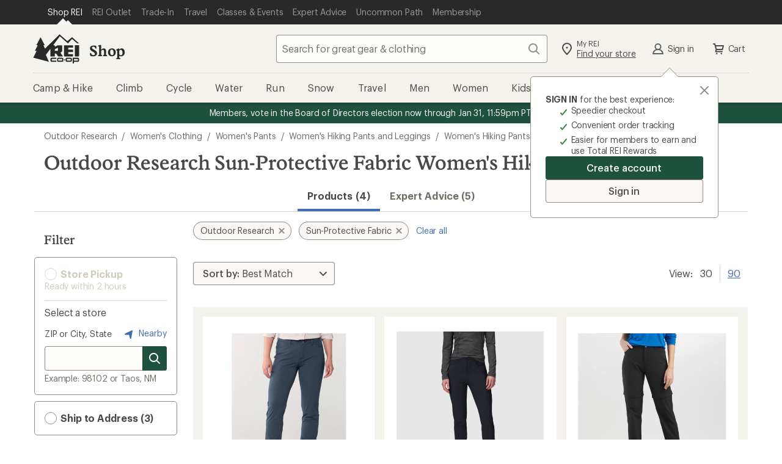

--- FILE ---
content_type: application/x-javascript
request_url: https://www.rei.com/satchel/febs/CommonComponentsSiteFrontEnd/0.1.0/CommonComponentsSiteFrontEndVite/footer-KOX5Gtxw.js
body_size: 9512
content:
import{a as S}from"./navigationMetrics-BF6Ktt2r.js";import{d as se}from"./main-AvCRpSJs.js";import{g as le}from"./_commonjsHelpers-Cpj98o6Y.js";import"./function-apply-E4YFsDxz.js";import"./es.iterator.for-each-CyMCgDpd.js";import{a as V}from"./getDomElems-DlbSA6WO.js";import"./iterator-close-eKGQqafA.js";import"./function-uncurry-this-accessor-BmAMGe9a.js";import"./to-string-CMN-CUW4.js";import"./es.iterator.reduce-B-wgIr5H.js";const v=typeof window<"u"?window:{};var y={win:v,jQuery:v.jQuery||{},rei:v.rei||{},isProduction:v.rei&&v.rei.session?v.rei.session.isProduction:void 0},ce=y.win.document,de=!!y.win.getComputedStyle,ue=function(){if(de){var t=y.win.getComputedStyle(ce.body,":after").getPropertyValue("content");return t.replace(/\W/g,"")}return"none"},pe=y.win,ge="data-client-store",me=function(e){if(!e||typeof e!="string")throw new TypeError("No usable namespace, we got problems");return["[",ge,'="',e,'"]'].join("")},we=function(){var e={},t=Array.prototype.slice.call(arguments);return t.forEach(function(n){var i=Object.getOwnPropertyNames(n);i.forEach(function(o){e[o]=n[o]})}),e},fe=function(e){var t=me(e),n=pe.document.querySelectorAll(t);if(!n)return{};try{var i={},o=typeof n.forEach=="function"?n.forEach:Array.prototype.forEach;return o.call(n,function(a){if(a&&(a.text||a.textContent)){var r=JSON.parse(a.text||a.textContent);i=we(i,r)}}),i}catch(a){throw new Error(a)}},ve={retrieveData:fe},he=ve.retrieveData,M=y.win,C=function(e){if(!e||typeof e!="string")throw new TypeError("ServerProps must be instantiated with a namespace {String}");return this.namespace=e,this._data=he(this.namespace),this.setDataFromCookies(),this};C.prototype.get=function(e){var t=this,n=t._data;return e?n[e]===void 0?null:n[e]:n};C.prototype.setDataFromCookies=function(){var e=M.document.cookie,t=this._data,n=this.namespace;if(e.indexOf("client-store-"+n)===-1)return!1;for(var i in t){var o="client-store-"+n+"-"+i,a=e.match(o+"=([^;]+)");a&&a[1]&&(this._data[i]=a[1])}};C.prototype._setCookie=function(e,t){M.document.cookie=e+"="+t,this.setDataFromCookies(this.namespace)};var ye=C;const z=le(ye);/*! js-cookie v3.0.5 | MIT */function b(e){for(var t=1;t<arguments.length;t++){var n=arguments[t];for(var i in n)e[i]=n[i]}return e}var be={read:function(e){return e[0]==='"'&&(e=e.slice(1,-1)),e.replace(/(%[\dA-F]{2})+/gi,decodeURIComponent)},write:function(e){return encodeURIComponent(e).replace(/%(2[346BF]|3[AC-F]|40|5[BDE]|60|7[BCD])/g,decodeURIComponent)}};function L(e,t){function n(o,a,r){if(!(typeof document>"u")){r=b({},t,r),typeof r.expires=="number"&&(r.expires=new Date(Date.now()+r.expires*864e5)),r.expires&&(r.expires=r.expires.toUTCString()),o=encodeURIComponent(o).replace(/%(2[346B]|5E|60|7C)/g,decodeURIComponent).replace(/[()]/g,escape);var s="";for(var l in r)r[l]&&(s+="; "+l,r[l]!==!0&&(s+="="+r[l].split(";")[0]));return document.cookie=o+"="+e.write(a,o)+s}}function i(o){if(!(typeof document>"u"||arguments.length&&!o)){for(var a=document.cookie?document.cookie.split("; "):[],r={},s=0;s<a.length;s++){var l=a[s].split("="),d=l.slice(1).join("=");try{var m=decodeURIComponent(l[0]);if(r[m]=e.read(d,m),o===m)break}catch{}}return o?r[o]:r}}return Object.create({set:n,get:i,remove:function(o,a){n(o,"",b({},a,{expires:-1}))},withAttributes:function(o){return L(this.converter,b({},this.attributes,o))},withConverter:function(o){return L(b({},this.converter,o),this.attributes)}},{attributes:{value:Object.freeze(t)},converter:{value:Object.freeze(e)}})}var j=L(be,{path:"/"});const c=e=>{const{config:t,eventLog:n,errors:i}=window.metrics,{eventType:o="",level:a,message:r}=e,s=()=>["view","link","event","click"].includes(o);return a==="error"&&i.push(e),s()&&n.push(e),t.logToConsole&&r?console.log(`[Analytics ${a}] ${r}`):t.logToConsole?console.log(`[Analytics ${o}]`,e):!1},Se=(e,t)=>{const n=new Promise((i,o)=>{setTimeout(()=>o(new Error(`Timed out after ${e} ms.`)),e)});return Promise.race([t,n])},Ee=()=>window.navigator.globalPrivacyControl?"true":"false";function ke(){const e=[],t=document.cookie?document.cookie.split("; "):[];let n=[];return t.length&&(n=t.filter(i=>i.match(/^akaas_(.+)=/))),n.forEach(i=>{var o,a,r;const s=i.split("="),l=s[0].split("akaas_")[1],d=(o=s.slice(1))==null?void 0:o.join("="),m=(a=d==null?void 0:d.split("rn="))!=null?a:[];let w="";(r=m[1])!=null&&r.length&&(w=decodeURIComponent(m[1]),e.push(`${l}:${w}`))}),e}function Ce(){const e=[],t=document.querySelector("#ew-analytics");try{const{ewExperiences:n}=t?JSON.parse(t.innerHTML):[];n!=null&&n.length&&n.forEach(i=>{e.push(`${i.ewExperience.replace(":"," ")}:${i.ewVariant.replace(":"," ")}`)})}catch(n){return c({level:"warn",message:`Could not get Edgeworker experiences: ${n}`}),[]}return e}function Ie(){const e=Ce(),t=ke(),n=[...e,...t];return n.length?{akamaiExperiences:n.join(",")}:{}}const Te=["siteId","templateType"],_e=["linkName","pageName"],A=":",E="_",Le={view:Te,link:_e},k={env:"qa",profile:"main",noview:!0,logToConsole:!0,autoClickListeners:!1},$={www:"prod",localhost:"LocalDev"},D={blog:"blog",used:"microsites"},Ae=/;+$/,N=e=>{const t=/\||;/g;return typeof e=="string"&&(e.includes("|")||e.includes(";"))?e.replace(t," "):e},xe=(e,t)=>{let n="";return e.forEach((i,o,a)=>{const r=o===a.length-1?";":"|";if(typeof i=="string")t==="evars"&&c({level:"warn",message:`evar '${i}' must have a value. Ex: ${i}=value`}),n+=`${i}${r}`;else{const[[s,l]]=Object.entries(i),d=N(s),m=N(l);n+=`${d}=${m}${r}`}}),n},je=e=>{if(!e.productStyle)return c({level:"warn",message:"`productStyle` is a required field"});const{productStyle:t,productQty:n,productPrice:i,events:o,evars:a}=e,r=new Map;r.set("events",o),r.set("evars",a);const s=n?n+";":";",l=i?i+";":";";let d=`;${t};${s}${l}`;return(o||a)&&r.forEach((m,w)=>{if(m===void 0){d+=";";return}const T=xe(m,w);d+=`${T}`}),d=d.replace(Ae,""),d},$e=e=>typeof e=="string"?e:Array.isArray(e)?e.map(t=>je(t)).join(","):"",De=e=>typeof e!="string"?null:e.split(",").map(t=>t.split(";").filter(n=>n!=="")).map(t=>t[0]).join(","),Ne=e=>{var t,n,i,o,a,r;return!((n=(t=window.metrics)==null?void 0:t.errors)!=null&&n.length)&&((o=(i=window.metrics)==null?void 0:i.config)==null?void 0:o.noview)||!((r=(a=window.metrics)==null?void 0:a.config)!=null&&r.noview)&&e()},Fe=e=>{const t={siteId:"",templateType:""};if(!e)return t;const n=e.includes(A);if(!(e&&n))return t;const i=e.split(A),[o]=i;let[,a]=i;if(a.includes(E)){const r=a.split(E);[a]=r;const[,s]=r;t.pageSection=s}return t.siteId=o,t.templateType=a,t},Oe=e=>{if(typeof e!="object")return"";const{siteId:t,templateType:n,pageSection:i=null}=e;if(!t||!n)return"";let o=`${t}:${n}`;return i&&(o+=`${E}${i}`),o},Be=e=>Object.fromEntries(Object.entries(e).filter(t=>t[1]!==null&&t[1]!=="")),F=async e=>{if(e){const t=new TextEncoder().encode(e),n=await crypto.subtle.digest("SHA-256",t);return Array.from(new Uint8Array(n)).map(i=>i.toString(16).padStart(2,"0")).join("")}return null},Pe=async()=>{var e,t,n,i,o,a,r;if(window.reiSession){const s=await Se(3e3,se()).catch(w=>(c({level:"warn",message:`Could not get user from session: ${w}`}),!1));if(!s)return{};const l=(n=(t=(e=s==null?void 0:s.contact)==null?void 0:e.email)==null?void 0:t.trim())!=null?n:null,d=await F((i=l==null?void 0:l.toLowerCase())!=null?i:null),m=await F((o=l==null?void 0:l.toUpperCase())!=null?o:null);return{isLoggedIn:s!=null&&s.isLoggedIn?"logged in":"not logged in",onlineAccountNumber:s!=null&&s.isLoggedIn?s.accountId:null,customerMemberStatus:s!=null&&s.membership?"member":"non-member",memberNumber:(r=(a=s==null?void 0:s.membership)==null?void 0:a.memberNumber)!=null?r:null,preferredStore:s==null?void 0:s.preferredStore,hasGPC:Ee(),hashedEmail:d,hashedUpperCaseEmail:m}}return{}},q=async(e,t)=>{var n;const i=ue(),o=t(),a=await Pe(),r=Ie(),{siteId:s,pageName:l,pageSection:d,products:m,productSkus:w,productStyles:T,templateType:ee}=e||{},{siteId:te,pageName:ne,pageSection:ie,productSkus:oe,productStyles:ae,templateType:re}=(n=window==null?void 0:window.utag_data)!=null?n:{};let g={currentBreakpoint:i,siteId:s||te||null,pageName:l||ne||null,pageSection:d||ie||null,products:m?$e(m):null,productSkus:w||oe||null,productStyles:T||ae||null,templateType:ee||re||null,...a,...r};if(g.pageName){const _=Fe(g.pageName);g.siteId=g.siteId||_.siteId||null,g.pageSection=g.pageSection||_.pageSection||null,g.templateType=g.templateType||_.templateType||null}else g.pageName=Oe(g);return g.products&&!g.productStyles&&(g.productStyles=De(g.products)),g=Be(g),window.utag_data={...window.utag_data,...o,...e,...g},window.utag_data},Re=e=>{let t="";return typeof e=="object"?t=e.linkName||"":typeof e=="string"&&(t=e),t},O=e=>{var t;let n="";const i=Re(e);let o=e.siteId||((t=window==null?void 0:window.utag_data)==null?void 0:t.siteId)||"",a=A;const r=/^[^:]+:.*/,s=/^ct_.*/;return e.patternFunction&&typeof e.patternFunction=="function"?n=e.patternFunction(e):i.match(s)?o="":!i.match(r)&&!i.match(s)&&(typeof e.contentSection<"u"&&(o=e.contentSection,a=E,typeof e.verticalPosition<"u"&&(o=`ct_${e.verticalPosition}_${o}`)),n=o&&o.length>0?`${o}${a}`:""),n+=i,n},Ve=e=>{var t;let n={};e!==null&&typeof e=="object"?(n=e,n.linkName=O(n)):e!==null&&typeof e=="string"?n.linkName=O({linkName:e}):c({level:"error",message:"No valid linkName provided"});const{pageName:i}=(t=window==null?void 0:window.utag_data)!=null?t:{};return n.pageName=n.pageName||i,n},U=(e,t)=>{const n=Object.keys(t??{}),i=o=>n.includes(o)?!0:(c({level:"error",message:`Data Layer incomplete: ${o} is a required field.`}),!1);return Le[e].every(i)},Q=e=>U("view",e)||!1,Me=e=>U("link",e)||!1,B=()=>window.utag?window.utag_data?!0:(c({level:"error",message:"Data layer not defined"}),!1):(c({level:"error",message:"Tealium not loaded"}),!1);function H(){return new z("page-meta-data").get()}const ze=(e="")=>{if(e)return e;const{pathname:t}=document.location,n=Object.keys(D).find(i=>t.startsWith(i,1));return n?D[n]:k.profile},qe=()=>window.navigator.userAgent.includes("LR_REI_PERF_")||window._DATADOG_SYNTHETICS_BROWSER!==void 0||j.get("datadog-synthetics-public-id")!==void 0||j.get("datadog-synthetics-result-id")!==void 0,Ue=()=>new z("page-meta-data").get()||{},Qe=(e="")=>{let t;if(e&&(e==="qa"||e==="prod"))t=e;else{const n=document.location.hostname.split(".")[0];$[n]?t=$[n]:t=k.env}return t},He=e=>{const t=e;t&&Object.keys(k).forEach(n=>{const i=n;n in t&&(typeof t[i]=="boolean"||t[i].length>0)&&(window.metrics.config[n]=t[i],delete t[i])}),window.metrics.config.env=Qe(window.metrics.config.env),window.metrics.config.profile=ze(window.metrics.config.profile),window.metrics.config=Object.assign(k,window.metrics.config),window.utag_cfg_ovrd={noview:window.metrics.config.noview}},Ge=async(...e)=>{var t,n;Object.assign((t=window==null?void 0:window.utag_data)!=null?t:{},...e),!window.metrics.viewQueue.length&&await q((n=window==null?void 0:window.utag_data)!=null?n:{},H)},We=e=>{try{(function(t,n,i,o,a,r){i="https://tags.tiqcdn.com/utag/rei/"+n+"/"+t+"/utag.js",o=document,a="script",r=o.createElement(a),r.onload=e,r.src=i,r.type="text/java"+a,r.async=!0,i=o.getElementsByTagName(a)[0],i.parentNode.insertBefore(r,i)})(window.metrics.config.env,window.metrics.config.profile)}catch(t){return c({level:"error",message:`Error adding Tealium script: ${t}`}),!1}return!0},Je=()=>{window.metrics.linkQueue&&window.metrics.linkQueue.length>0&&window.metrics.linkQueue.forEach(e=>{const{eventType:t,processed:n,callback:i,data:o}=e;["link","click","event"].includes(t)&&!n&&(window.metrics.link(o,i,t),e.processed=!0)})},Ye=()=>{window.metrics.viewQueue&&window.metrics.viewQueue.length>0&&window.metrics.viewQueue.forEach(e=>{const{eventType:t,processed:n,data:i,callback:o}=e;t==="view"&&!n&&(window.metrics.view(i,o),e.processed=!0)})},Xe=async(e,t)=>{const n=e,i=window.utag_data||{},o=Ue();window.utag_data={},await Ge(o,i,n);const a=()=>{c({level:"info",message:"Initialized."}),window.metrics.config.noview===!1&&(c({event:"view",data:(window==null?void 0:window.utag_data)||{}}),window.metrics.pageViewSent=!0),Ye(),typeof t=="function"&&t()};!qe()&&Ne(()=>Q(window.utag_data))?(We(a),window.metrics.config.autoClickListeners&&window.metrics.addClickListenersFromSelector(),window.metrics.listenerAlgonomyData()):c({level:"info",message:"Skipped injecting Tealium script. If not expected confirm required data is provided."}),window.metrics.initialized=!0,window.metrics.initializing=!1},Ke=e=>{var t;return(e==null?void 0:e.dataset)&&((t=e==null?void 0:e.dataset)==null?void 0:t.analyticsId)},P=e=>(e==null?void 0:e.closest("[data-location-index]"))||(e==null?void 0:e.closest("[data-location-name]")),Ze=e=>{var t,n;const i=[];let o="",a=P(e.parentNode);for(;a;)(t=a.dataset)!=null&&t.locationName&&i.unshift(a.dataset.locationName),(n=a.dataset)!=null&&n.locationIndex&&!o&&(o=a.dataset.locationIndex),a=P(a.parentNode);return{locationNames:i.join("_"),locationIndex:o}},et=e=>{const t=e.querySelector("img");return t?t.getAttribute("alt"):""},tt=e=>`${e.dataset.analyticsId||e.textContent||et(e)}`.trim()||"undefined",nt=e=>e.closest("a, button")||!1,it=e=>{var t;const n=e.target;if(n.closest(`
  [data-analytics-config="exclude"] > a,
  [data-analytics-config="exclude"] > button,
  [data-analytics-config="exclude-all"] a,
  [data-analytics-config="exclude-all"] button`))return;const i=nt(n);if(!i)return;const o={linkName:(t=Ke(i))!=null?t:tt(i)},{locationNames:a,locationIndex:r}=Ze(n),[s,l]=a.split("_");a&&s==="ct"&&Number.isInteger(parseInt(l,10))&&(o.linkName=`${a}_${o.linkName}`,o.verticalPosition=l),o.linkName&&n.tagName==="A"&&n.href&&(o.destinationUrl=n.href),r&&Number.isInteger(parseInt(r,10))&&(o.horizontalPosition=r),window.metrics.link(o,e)},ot={data(){return{defaultAnalyticsViewData:{siteId:"rei"}}},computed:{analyticsMap(){if(!this.renderingMap)return{};let e=1;return Object.keys(this.renderingMap).reduce((t,n)=>(this.renderingMap[n]&&(t[n]=`ct_${e}_${n}`,e+=1),t),{})}},mounted(){window&&window.metrics&&(window.metrics.addClickListenersFromSelector(),window.metrics.view({...this.defaultAnalyticsViewData,...this.analyticsViewData}))}};function at(){return new Promise(e=>{setTimeout(e,0)})}const rt=e=>{const t=["message","placementName","strategy"];return e.map((n,i)=>{const o={rrPlacementIndex:i.toString()};return Object.keys(n).forEach(a=>{if(t.includes(a)&&n[a]!==void 0){const r=`rr${a.charAt(0).toUpperCase()}${a.slice(1)}`;o[r]=n[a]}else o[a]=n[a]}),o})},u={version:"4.10.3",errors:[],config:{},eventLog:[],viewQueue:[],linkQueue:[],pageViewSent:!1,pageViewSending:!1,initialized:!1,initializing:!1,mixins:{analyticsMixin:ot},view:async(e,t)=>{var n,i,o;const a=(r=!0)=>{var s;r&&c({eventType:"view",data:e,utagData:(s=window==null?void 0:window.utag_data)!=null?s:{}}),u.pageViewSending=!1,u.pageViewSent=!0,typeof t=="function"&&t(),Je()};if(u.pageViewSending=!0,!window.utag||!u.initialized||u.initializing)u.viewQueue.push({eventType:"view",data:e,utagData:(n=window==null?void 0:window.utag_data)!=null?n:{},callback:t});else try{await q(e,H),B()&&Q(window.utag_data)&&((o=(i=window.utag).view)==null||o.call(i,window.utag_data,a))}catch(r){c({level:"error",eventType:"view",message:`view event error: ${r}`}),a(!1)}},link:async(e,t,n="link")=>{var i,o;let a;typeof e=="string"?a=e:a={...e};const r=Ve(e),s={eventType:n,data:a,utagData:{...window.utag_data,...r}},l=(d=!0)=>{d&&c(s),typeof t=="function"?t():typeof t=="string"&&(window.location.href=t)};if(!u.pageViewSent||u.pageViewSending)u.linkQueue.push({...s,callback:t});else try{B()&&Me(r)&&(await at(),typeof window.s<"u"&&!window.s.useBeacon&&(window.s.useBeacon=!0),(o=(i=window==null?void 0:window.utag)==null?void 0:i.link)==null||o.call(i,r,l))}catch(d){c({level:"error",eventType:"link",message:`link event error: ${d}`}),l(!1)}},click:(e,t,n)=>{if(!e){c({level:"error",eventType:"click",message:"click event data not provided"});return}n&&typeof n=="function"?u.link(e,n,"click"):t&&t.href?u.link(e,t.href,"click"):u.link(e,void 0,"click")},event:(e,t)=>{try{u.link(e,t,"event")}catch(n){c({level:"error",eventType:"event",message:`event error: ${n}`}),typeof t=="function"&&t()}},async getVisitorId(){var e;if(typeof(window==null?void 0:window.alloy)=="function")return(await window.alloy("getIdentity")).identity.ECID;if((e=window.visitor)!=null&&e.getMarketingCloudVisitorID)return window.visitor.getMarketingCloudVisitorID();throw new Error("Both alloy and visitor are undefined")},addClickListenersFromSelector:(e="#app")=>{e==="#app"&&document.querySelectorAll("#app").length>1&&c({level:"error",message:'Multiple elements found with ID "app", and element IDs must be unique! Analytics reporting will be inaccurate.'});const t=document.querySelectorAll(`${e} > *`);Array.from(t).forEach(n=>{n.addEventListener("click",it)})},init:async(e,t)=>{if(u.initialized||u.initializing){c({level:"info",message:"Already initialized, skipping duplicate init"});return}const n={...e};He(n),(!e||Object.keys(e).length===0)&&c({level:"warn",message:"You should probably add some configuration"}),c({level:"info",message:"Page has loaded, initializing now."}),u.initializing=!0,await Xe(e,t)},listenerAlgonomyData:()=>{document.addEventListener("rr-json-data-loaded",e=>{const t=e,n=t.detail,i=JSON.parse(n);rt(i==null?void 0:i.placements).forEach(o=>{o.linkName=t.type,u.event(o)})})}};typeof window<"u"&&(window.metrics=u);const G="page-footer",st="fallback-onetrust",I={emailSignupWrapper:'[data-js="email-signup"]',emailSignupContainer:'[data-js="email-signup-container"]',emailSignupForm:'[data-js="email-signup-form"]',emailSignupFormInputGroup:'[data-js="email-signup-form-innards"]',emailSignupFormInputErrorBlock:'[data-js="email-signup-error-block"]',emailFormInput:'[data-js="email-signup-input"]',emailSignupSuccess:'[data-js="email-signup-success"]',emailSignupFailure:'[data-js="email-signup-failure"]',emailSignupCaptchaId:"footerEmailRecaptcha",recaptchaScriptClass:"recaptcha-script"},h={waitSpinner:"wait-spinner",signedUp:"signed-up",failed:"signed-up-fail",recaptchaLoaded:"recaptcha-loaded",inputError:"has-error"};let f={win:null,doc:null};const p={recaptchaLoaded:!1,baseElement:null,emailSignupContainer:null,emailSignupSuccess:null,emailSignupFailure:null,signupForm:null,emailInput:null,inputGroup:null,errorMsg:null,footEmailRecapId:"undefined"},lt=()=>{const{errorMsg:e,emailInput:t,inputGroup:n}=p,{inputError:i}=h;n.classList.add(i),e.style.display="block",t.setAttribute("aria-invalid","true")},ct=()=>{const{errorMsg:e,emailInput:t,inputGroup:n}=p,{inputError:i}=h;n.classList.remove(i),e.style.display="none",t.setAttribute("aria-invalid","false")},W=(e,t=!1)=>{const{emailInput:n}=p,i=e.target.checkValidity();return e.preventDefault(),i?(ct(),S({linkName:"footer_sign up for gearmail"})):(lt(),S({linkName:"footer_sign up for gearmail",errorCodes:"invalid email address"}),t&&n.focus()),i},J=()=>{const{win:e}=f,{emailSignupCaptchaId:t}=I;p.footEmailRecapId=e.grecaptcha.render(t,{sitekey:"6LdGCh8UAAAAAI78ftxgsyMBmlXMQMnuLSpNI8vI",callback:"newsletterSignupCaptchaCallback",size:"invisible"})},dt=()=>{const{win:e}=f;e.grecaptcha.reset(),J()},Y=()=>{const{emailSignupContainer:e}=p,{recaptchaLoaded:t}=h;e.classList.add(t)},ut=()=>"https://www.google.com/recaptcha/api.js?onload=doneScriptLoaded&render=explicit",pt=e=>{let t="";return new FormData(e).forEach((i,o)=>{t+=`${o}=${i}&`}),t.length?t.slice(0,-1):""},gt=(e,t,n,i,o)=>{const a=new XMLHttpRequest;a.open(e,t,!0),a.setRequestHeader("Content-Type","application/x-www-form-urlencoded; charset=UTF-8"),a.addEventListener("load",()=>{a.status===200?i():o()}),a.addEventListener("error",o),a.send(n)},X=()=>{const{emailSignupContainer:e,emailSignupSuccess:t}=p,{waitSpinner:n,signedUp:i}=h;e.classList.remove(n),e.classList.add(i),t==null||t.focus(),S({linkName:"footer_gearmail sign up successful",events:"event10"})},x=()=>{const{emailSignupContainer:e,emailSignupFailure:t}=p,{waitSpinner:n,failed:i}=h;e.classList.remove(n),e.classList.add(i),t==null||t.focus(),S({linkName:"footer_gearmail sign up successful",events:"event10",errorCodes:"server unavailable"})},mt=()=>{const{emailSignupContainer:e,signupForm:t}=p,{waitSpinner:n}=h;e.classList.add(n);const i=t.getAttribute("action"),o=t.getAttribute("method"),a=pt(t);gt(o,i,a,X,x)},wt=e=>{const{win:t}=f,{footEmailRecapId:n}=p,i=W(e,!0);return i&&t.grecaptcha.execute(n),i},ft=()=>{const{baseElement:e,recaptchaScript:t}=p;e.appendChild(t),setTimeout(()=>{p.recaptchaLoaded||(t.onload=()=>{},x())},2500)},K=()=>{const{win:e}=f;e.grecaptcha?(dt(),Y()):ft()},vt=()=>{const{emailInput:e}=p;p.recaptchaLoaded=!0,e.removeEventListener("focus",K),Y()},ht=()=>{const{doc:e}=f,{recaptchaScriptClass:t}=I,n=e.createElement("script");return n.classList.add(t),n.setAttribute("src",ut()),n.setAttribute("type","text/javascript"),n.onload=vt,n},yt=()=>{const{win:e}=f;e.newsletterSignupCaptchaCallback=mt,e.doneScriptLoaded=J},bt=()=>{const{emailInput:e,signupForm:t}=p;e&&e.addEventListener("focus",K),t&&t.addEventListener("submit",wt)},St=e=>{p.recaptchaScript=ht(),Object.assign(p,e)},Et=e=>{let t;const{emailSignupWrapper:n}=I;f={...f,...e.config};const{doc:i}=f;p.baseElement=i.querySelector(n);const o=V(e.selectors,p.baseElement);return o&&(St(o),yt(),bt(),t={state:p,validateEmail:W,signupCompleteHandler:X,signupFailHandler:x}),t},kt=(e,t)=>{const{parentElementSelector:n,toggleElementSelector:i,toggleParentClass:o,toggleContentClass:a}=t,r=e.closest(n);return r.querySelector(i).classList.toggle(a),r.classList.toggle(o)},Ct=(e,t)=>{e.setAttribute("aria-expanded",t)},It=(e,t)=>{const{parentElementSelector:n,toggleElementSelector:i}=t;return e.closest(n).querySelector(i).id},Z=(e,t)=>{const n=kt(e,t);Ct(e,n)},Tt=(e,t)=>{const{document:n,toggleHeaderTextSelector:i,toggleButtonTextClass:o}=e,{textContent:a}=t.querySelector(i)||{},r=n.createElement("span");return r.classList.add(o),r.textContent=a||"",r},_t=(e,t,n)=>{const{document:i,toggleButtonClass:o}=t,{buttons:a}=e,r=i.createElement("button");return r.classList.add(o),r.appendChild(Tt(t,n)),r.addEventListener("click",s=>{Z(s.target,t)}),a.push(r),r},Lt=(e,t)=>{const{elements:n}=e,{selectors:i}=t,o=i.join(", ");n.push(...document.querySelectorAll(o))},At=(e,t)=>{const{elements:n}=e;n.forEach(i=>{i.appendChild(_t(e,t,i))})},xt=(e,t)=>{const{buttons:n}=e,{toggled:i}=t;i&&n.forEach(o=>Z(o,t))},jt=(e,t)=>{const{buttons:n}=e,{toggled:i}=t;n.forEach(o=>{o.setAttribute("aria-expanded",i),o.setAttribute("aria-controls",It(o,t))})},$t=(e,t)=>{Object.assign(e,t)},Dt=()=>({config:{document:void 0,selectors:['[data-js="rei-toggle-container__header"]'],parentElementSelector:'[data-js="rei-toggle-container"]',toggleElementSelector:'[data-js="rei-toggle-container__content"]',toggleHeaderTextSelector:'[data-js="rei-toggle-container__header--text"]',toggleParentClass:"rei-toggled-open",toggleContentClass:"rei-toggled-visible",toggleButtonClass:"rei-toggle-button",toggleButtonTextClass:"rei-toggle-button-text",toggled:!1},results:{elements:[],buttons:[]}}),Nt=e=>{const t=Dt(),{config:n,results:i}=t;return $t(n,e),Lt(i,n),At(i,n),xt(i,n),jt(i,n),t};class Ft{constructor(t){this.trigger=t,this.wrapper=t.parentElement,this.trigger=t,this.wrapper=t.parentElement,this.popover=global.window.document.createElement("div");const n=global.window.document.createElement("div");n.setAttribute("data-js","fallback-icon");const i=global.window.document.createElement("span");i.setAttribute("data-js","fallback-text");const o=global.window.document.createElement("button");o.setAttribute("data-js","fallback-button"),this.popover.setAttribute("id",st),this.popover.setAttribute("class","cdr-toast"),n.setAttribute("class","cdr-toast__icon"),i.setAttribute("class","cdr-toast__message"),o.setAttribute("class","cdr-toast__button"),o.setAttribute("type","button"),n.innerHTML='<svg xmlns="http://www.w3.org/2000/svg" viewBox="0 0 24 24" class="cdr-icon"><path role="presentation" d="M12.447 3.11a1 1 0 01.447.448l8.002 15.995A1 1 0 0120.002 21H3.998a1 1 0 01-.894-1.447l8.002-15.995a1 1 0 011.341-.447zM12 17a1.25 1.25 0 100 2.5 1.25 1.25 0 000-2.5zm.22-9.5h-.47a1 1 0 00-.966.913l-.004.116.191 6.5a1 1 0 00.886.965l.114.006h.058a1 1 0 00.99-.857l.01-.114.19-6.5.001-.029a1 1 0 00-1-1z"></path></svg>',i.innerHTML=`<strong>"Privacy Choices" may be unavailable.</strong>Please check your browser's privacy settings and third-party extensions and try again later.`,o.innerHTML='<svg xmlns="http://www.w3.org/2000/svg" viewBox="0 0 24 24" class="cdr-icon"><path role="presentation" d="M13.406 12.006l3.297-3.296a1 1 0 10-1.414-1.414l-3.297 3.295-3.285-3.295A1 1 0 107.293 8.71l3.285 3.295-3.285 3.288a1 1 0 001.414 1.415l3.285-3.289 3.297 3.289a1 1 0 001.414-1.415l-3.297-3.287z"></path></svg>',this.popover.append(n),this.popover.append(i),this.popover.append(o),this.handleWindowEvent=()=>{this.isVisible&&this.show()},this.handleDocumentEvent=a=>{this.isVisible&&a.target!==this.wrapper&&a.target!==this.trigger&&a.target!==this.popover&&(this.popover.remove(),global.document.querySelector('[data-js="footer-privacy-fallback"]').style.contentVisibility="auto")}}get isVisible(){return global.window.document.body.contains(this.popover)}show(){global.window.document.addEventListener("click",this.handleDocumentEvent),global.window.addEventListener("resize",this.handleWindowEvent),this.wrapper.appendChild(this.popover),global.document.querySelector('[data-js="footer-privacy-fallback"]').style.contentVisibility="initial"}destroy(){const t=global.window.document.getElementById("footer-privacy-choices");this.popover.remove(),global.window.removeEventListener("click",this.handleDocumentEvent),global.window.removeEventListener("resize",this.handleWindowEvent),global.document.querySelector('[data-js="footer-privacy-fallback"]').style.contentVisibility="auto",t.focus()}toggle(){this.isVisible?this.destroy():this.show()}}const Ot=(e,t)=>{e.preventDefault(),global.window.OneTrust?global.window.OneTrust.ToggleInfoDisplay():t.toggle()},Bt=e=>new Ft(e),Pt=e=>{const t=global.window.document.getElementById(G),n=V(e,t);if(n===null)return;const{privacyElem:i}=n,o=Bt(i);i.addEventListener("click",a=>Ot(a,o))},Rt=`#${G}`;function R(e){const{emailSignupContainer:t,emailSignupForm:n,emailFormInput:i,emailSignupFormInputGroup:o,emailSignupFormInputErrorBlock:a,emailSignupSuccess:r,emailSignupFailure:s}=I;return Et({config:{win:e,doc:e.document},selectors:{emailSignupContainer:t,signupForm:n,emailInput:i,inputGroup:o,errorMsg:a,emailSignupSuccess:r,emailSignupFailure:s}}),Nt({document:e.document}),u.init({noview:!0},u.addClickListenersFromSelector(Rt)),Pt({privacyElem:"#footer-privacy-choices"}),e}function Vt(e=window){e.document.readyState==="loading"?e.document.addEventListener("DOMContentLoaded",R.bind(null,e)):R(e)}Vt(window);
//# sourceMappingURL=footer-KOX5Gtxw.js.map


--- FILE ---
content_type: application/x-javascript;charset=utf-8
request_url: https://somni.rei.com/id?d_visid_ver=4.4.0&d_fieldgroup=A&mcorgid=F0A65E09512D2C440A490D4D%40AdobeOrg&mid=67557078101799802037336716127187825725&ts=1769063950942
body_size: -43
content:
{"mid":"67557078101799802037336716127187825725"}